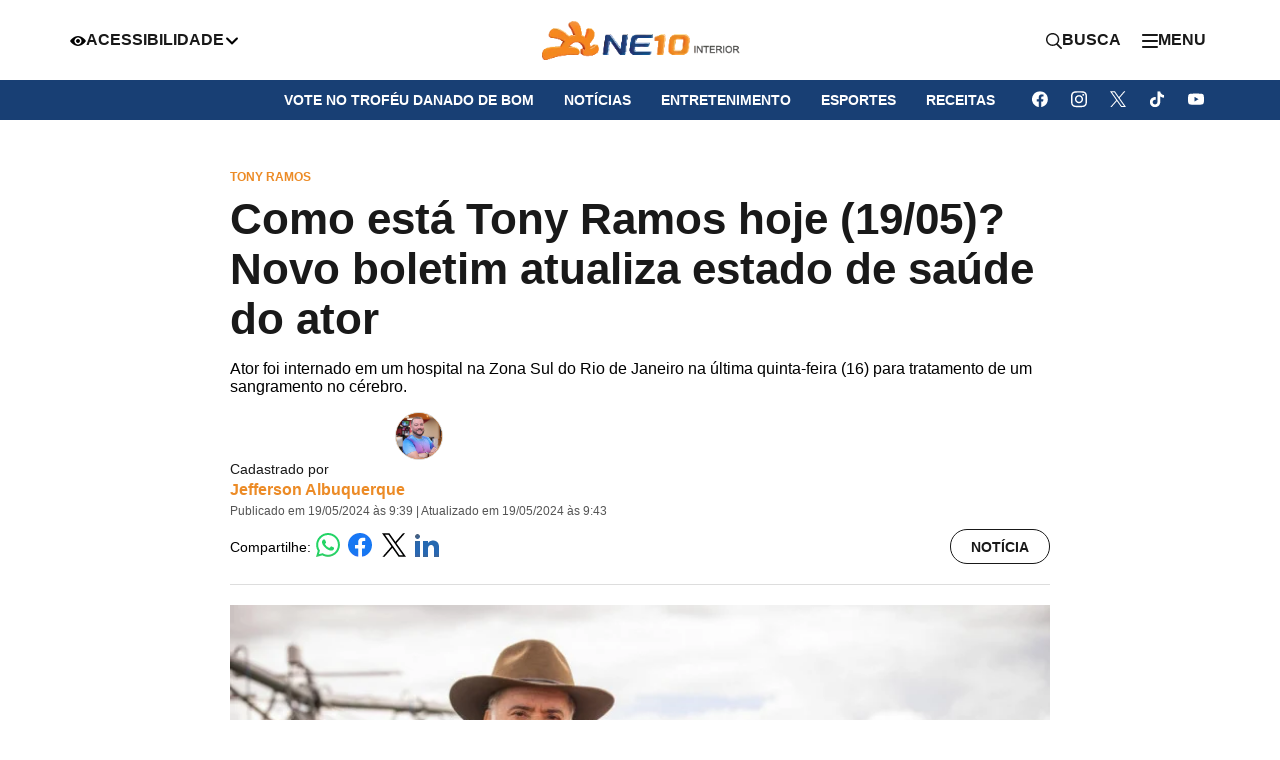

--- FILE ---
content_type: text/html; charset=utf-8
request_url: https://interior.ne10.uol.com.br/noticias/2024/05/19/como-esta-tony-ramos-hoje-19-05-novo-boletim-atualiza-estado-de-saude-do-ator.html
body_size: 8586
content:
<!DOCTYPE html>
<html lang="pt-BR">
    <head>
        <!-- <title>Como está Tony Ramos hoje (19/05)? Novo boletim atualiza estado de saúde do ator</title> -->
        <title>Como está Tony Ramos hoje (19/05)? Novo boletim atualiza estado de saúde do ator</title>

        <link id="url-images" rel="url-images" href="https://imagens.ne10.uol.com.br/template-unificado" data-url="https://imagens.ne10.uol.com.br/template-unificado">
        <link id="url-style-scripts" rel="url-style-scripts" href="https://sjcc.ne10.uol.com.br/template-unificado" data-url="https://imagens.ne10.uol.com.br/template-unificado">
        <link id="portal-url" rel="portal-url" title="Interior" href="https://interior.ne10.uol.com.br">
        <link id="logo-site" rel="logo" title="Interior" type="image/png" href="https://imagens.ne10.uol.com.br/template-unificado/images/ne10-interior/logo/logo.webp">
        <link id="general-json" href="https://sjcc.ne10.uol.com.br/servicos/json/unificado/ne10-interior.json" data-portal="ne10-interior" data-slug="noticias" data-podcasts="Noticias">
        <link id="see-more" href="https://interior.ne10.uol.com.br/related/ator estado de saúde Tony Ramos/?matia=15704868">
        
        <!-- favicon -->
        <link rel="shortcut icon" href="https://imagens.ne10.uol.com.br/template-unificado/images/ne10-interior/favicon/favicon.ico" type="image/x-icon">
        <link rel="icon" href="https://imagens.ne10.uol.com.br/template-unificado/images/ne10-interior/favicon/favicon.ico" type="image/x-icon">
        <link rel="apple-touch-icon" sizes="57x57" href="https://imagens.ne10.uol.com.br/template-unificado/images/ne10-interior/favicon/apple-icon-57x57.png">
        <link rel="apple-touch-icon" sizes="60x60" href="https://imagens.ne10.uol.com.br/template-unificado/images/ne10-interior/favicon/apple-icon-60x60.png">
        <link rel="apple-touch-icon" sizes="72x72" href="https://imagens.ne10.uol.com.br/template-unificado/images/ne10-interior/favicon/apple-icon-72x72.png">
        <link rel="apple-touch-icon" sizes="76x76" href="https://imagens.ne10.uol.com.br/template-unificado/images/ne10-interior/favicon/apple-icon-76x76.png">
        <link rel="apple-touch-icon" sizes="114x114" href="https://imagens.ne10.uol.com.br/template-unificado/images/ne10-interior/favicon/apple-icon-114x114.png">
        <link rel="apple-touch-icon" sizes="120x120" href="https://imagens.ne10.uol.com.br/template-unificado/images/ne10-interior/favicon/apple-icon-120x120.png">
        <link rel="apple-touch-icon" sizes="144x144" href="https://imagens.ne10.uol.com.br/template-unificado/images/ne10-interior/favicon/apple-icon-144x144.png">
        <link rel="apple-touch-icon" sizes="152x152" href="https://imagens.ne10.uol.com.br/template-unificado/images/ne10-interior/favicon/apple-icon-152x152.png">
        <link rel="apple-touch-icon" sizes="180x180" href="https://imagens.ne10.uol.com.br/template-unificado/images/ne10-interior/favicon/apple-icon-180x180.png">
        <link rel="icon" type="image/png" sizes="192x192" href="https://imagens.ne10.uol.com.br/template-unificado/images/ne10-interior/favicon/android-icon-192x192.png">
        <link rel="icon" type="image/png" sizes="32x32" href="https://imagens.ne10.uol.com.br/template-unificado/images/ne10-interior/favicon/favicon-32x32.png">
        <link rel="icon" type="image/png" sizes="96x96" href="https://imagens.ne10.uol.com.br/template-unificado/images/ne10-interior/favicon/favicon-96x96.png">
        <link rel="icon" type="image/png" sizes="16x16" href="https://imagens.ne10.uol.com.br/template-unificado/images/ne10-interior/favicon/favicon-16x16.png">
        <link rel="stylesheet" href="https://sjcc.ne10.uol.com.br/template-unificado/css/portal-ne10-interior.css">

        <!-- Google Fonts -->
        <link rel="preconnect" href="https://fonts.googleapis.com">
        <link rel="preconnect" href="https://fonts.gstatic.com" crossorigin>
        <link href="https://fonts.googleapis.com/css2?family=Roboto:ital,wght@0,100;0,300;0,400;0,500;0,700;0,900;1,100;1,300;1,400;1,500;1,700;1,900&display=optional" rel="stylesheet">

        <link rel="canonical" href="https://interior.ne10.uol.com.br/noticias/2024/05/19/como-esta-tony-ramos-hoje-19-05-novo-boletim-atualiza-estado-de-saude-do-ator.html" data-matiaid="15704868" />
                <!-- privacytools -->
        <link rel="stylesheet preconnect"  href="https://cdn.privacytools.com.br/public_api/banner/style/mvvp615141.css?t=1">

                <meta charset="UTF-8">
        <meta name="viewport" content="width=device-width, initial-scale=1.0">
        <meta http-equiv="X-UA-Compatible" content="ie=edge">

        <meta name="msapplication-TileImage" content="https://imagens.ne10.uol.com.br/template-unificado/images/ne10-interior/favicon/ms-icon-144x144.png">

        <!-- TWITTER -->
        <meta name="twitter:card" content="summary_large_image">
        <meta name="twitter:site" content="https://interior.ne10.uol.com.br/noticias">

        <!-- FACEBOOK -->
                <meta property="og:site_name" content="Interior">
        <meta rel="title-matia" property="og:title" content="Como está Tony Ramos hoje (19/05)? Novo boletim atualiza estado de saúde do ator">
        <meta property="og:description" content="Ator foi internado em um hospital na Zona Sul do Rio de Janeiro na última quinta-feira (16) para tratamento de um sangramento no cérebro.">
        <meta property="og:url" content="https://interior.ne10.uol.com.br/noticias/2024/05/19/como-esta-tony-ramos-hoje-19-05-novo-boletim-atualiza-estado-de-saude-do-ator.html" />

        <!-- image social embed -->
        <meta property="og:image" content="https://imagens.ne10.uol.com.br/veiculos/_midias/jpg/2023/04/24/615x300/1_ambicao_e_disputa_por_heranca_conheca_a_familia_la_selva_na_proxima_novela_das_nove_52b4b6fe49cc-22908412.jpg?6649f40208277" />
        <meta property="og:image:width" content="615" />
        <meta property="og:image:height" content="300" />
        <meta property="og:locale" content="pt_BR">
        <meta property="og:type" content="article" />
        <meta property="fb:app_id" content="649835981702614">
        <meta property="fb:pages" content="197325903788355" />
        <meta property="fb:admins" content="jornaldocommercioPE">
        <meta property="article:author" content="Jefferson Albuquerque">
        <meta property="article:publisher" content="https://www.facebook.com/jornaldocommercioPE/">
        <meta property="article:published_time" content="2024-05-19 09:39:00">

        <!--FACEBOOK NEWS -->
        <meta property=”article:opinion” content="" />
        <meta property=”article:content_tier” content=”metered” />
        <meta property="article:location" content="city:recife,pernambuco" />
        <meta property="article:location" content="county:pernambuco" />
        <meta property="article:location" content="region:brl" />

        <!--NEWS ESPORTS-->
        
        <!-- META TAGS -->
        <meta name="HandheldFriendly" content="True">

        <!-- ARTICLE -->
                    <meta property="article:tag" content="ator">
                    <meta property="article:tag" content="estado-de-saude">
                    <meta property="article:tag" content="tony-ramos">
        
        <meta property="banner" content="ator, estado de saúde, Tony Ramos">

        <meta name="application-name" content="Interior">
        <meta name="msapplication-TileColor" content="#fff">
        <meta name="theme-color" content="#da291c">

        <!-- GENERALL -->
        <meta property="title" content="Como est&amp;aacute; Tony Ramos hoje (19/05)? Novo boletim atualiza estado de sa&amp;uacute;de do ator">
        <meta name="description" content="Ator foi internado em um hospital na Zona Sul do Rio de Janeiro na &amp;uacute;ltima quinta-feira (16) para tratamento de um sangramento no c&amp;eacute;rebro.">
        <meta name="author" content="Jefferson Albuquerque">
        <meta name="robots" content="max-image-preview:large">
        <meta name="referrer" content="always">

                <!-- Correção embed do Flourish -->
                    <meta name="language" content="pt-br">
        
                    <!-- UOL ADS LIBRARY -->
            <script type="text/javascript">
                (function () {
                    window.universal_variable = window.universal_variable || {};
                    window.universal_variable.dfp = window.universal_variable.dfp || {};
                    window.uolads = window.uolads || [];
                })();
            </script>
                            <script type="lazyscript">
                    ;(function() {
                        var scr = document.createElement("script");
                        scr.async = true;
                        scr.src =  "//tm.jsuol.com.br/uoltm.js?id=sjeunk";
                        var el = document.getElementsByTagName("script")[0];
                            el.parentNode.insertBefore(scr, el);
                    })();
                </script>
            
                

        
        <!-- Google Tag Manager -->
        <script>
            (function(w, d, s, l, i) {
            w[l] = w[l] || [];
            w[l].push({
                'gtm.start': new Date().getTime(),
                event: 'gtm.js'
            });
            var f = d.getElementsByTagName(s)[0],
                j = d.createElement(s),
                dl = l != 'dataLayer' ? '&l=' + l : '';
            j.async = true;
            j.src =
                'https://www.googletagmanager.com/gtm.js?id=' + i + dl;
            f.parentNode.insertBefore(j, f);
            })(window, document, 'script', 'dataLayer', 'GTM-MFCNCR5');
        </script>
        <!-- End Google Tag Manager -->

        <script>
            (function(i, s, o, g, r, a, m) {
              i['GoogleAnalyticsObject'] = r;
              i[r] = i[r] || function() {
                (i[r].q = i[r].q || []).push(arguments)
              }, i[r].l = 1 * new Date();
              a = s.createElement(o),
                m = s.getElementsByTagName(o)[0];
              a.async = 1;
              a.src = g;
              m.parentNode.insertBefore(a, m)
            })(window, document, 'script', '//www.google-analytics.com/analytics.js', 'ga');

            ga('create', 'UA-111653872-1', 'auto');
        </script>
    </head>

    <script type="application/ld+json">
    {
        "@context": "https://schema.org",
        "@type": "ReportageNewsArticle",
        "articleSection": "Noticias",
        "mainEntityOfPage": "https://interior.ne10.uol.com.br/noticias/2024/05/19/como-esta-tony-ramos-hoje-19-05-novo-boletim-atualiza-estado-de-saude-do-ator.html",
        "headline": "Como est&amp;aacute; Tony Ramos hoje (19/05)? Novo boletim atualiza estado de sa&amp;uacute;de do ator",
        "description": "Ator foi internado em um hospital na Zona Sul do Rio de Janeiro na &amp;uacute;ltima quinta-feira (16) para tratam...", 
        "keywords": ["ator", "estado de saúde", "Tony Ramos"],
        "datePublished": "2024-05-19T09:39:00Z",
                    "dateModified": "2024-05-19T09:43:45Z",
                "publishingPrinciples": "https://interior.ne10.uol.com.br/noticias/2024/05/19/como-esta-tony-ramos-hoje-19-05-novo-boletim-atualiza-estado-de-saude-do-ator.html",
        "locationCreated": "",
        "backstory":"",
        "url": "https://interior.ne10.uol.com.br/noticias/2024/05/19/como-esta-tony-ramos-hoje-19-05-novo-boletim-atualiza-estado-de-saude-do-ator.html",      
        "image": {
        "@type": "ImageObject",
        "url": "https://imagens.ne10.uol.com.br/veiculos/_midias/jpg/2023/04/24/ambicao_e_disputa_por_heranca_conheca_a_familia_la_selva_na_proxima_novela_das_nove_52b4b6fe49cc-22908412.jpg?6649f40208277",
        "width": "1224",
        "height": "816"
        },
        "publisher": {
        "@type": "NewsMediaOrganization",
        "name": "Jornal do Commercio",
        "url": "https://interior.ne10.uol.com.br",
            "logo": {
                "@type": "ImageObject",
                "url": "https://imagens.ne10.uol.com.br/template-unificado/images/ne10-interior/favicon/android-icon-192x192.png",
                "width": "192",
                "height": "192"
            }
        },

        "correction" :{
            "@type": "CorrectionComment",
            "text":"",
            "datePublished":""
        },

        "author": {
            "@type": "Person",
            "name": "Jefferson Albuquerque",
            "sameAS":"https://interior.ne10.uol.com.br/autor/jefferson-albuquerque"
        }
             
    }
</script>

<!-- BreadcrumbList -->
<script type="application/ld+json">
    {
        "@context": "https://schema.org",
        "@type": "BreadcrumbList",
        "itemListElement": [{
        "@type": "ListItem",
        "position": 1,
        "name": "Interior",
        "item": "https://interior.ne10.uol.com.br"
        },{
        "@type": "ListItem",
        "position": 2,
        "name": "Noticias",
        "item": "https://interior.ne10.uol.com.br/noticias"
        },{
        "@type": "ListItem",
        "position": 3,
        "name": "Como est&amp;aacute; Tony Ramos hoje (19/05)? Novo boletim atualiza estado de sa&amp;uacute;de do ator",
        "item": "https://interior.ne10.uol.com.br/noticias/2024/05/19/como-esta-tony-ramos-hoje-19-05-novo-boletim-atualiza-estado-de-saude-do-ator.html"
        }]
    }
</script>

<!-- Person -->
<script type="application/ld+json">
    {
        "@context": "https://schema.org",
        "@type": "Person",
        "address": {
            "@type": "PostalAddress",
            "addressLocality": "Caruaru",
            "addressRegion": "PE",
            "postalCode": "55026-675",
            "streetAddress": "Avenida José Marques Fontes, 1265 - Indianópolis"
        },
        "email": "mailto:jornalismo@tvjc.com.br",
        "image": "https://interior.ne10.uol.com.br/dist/assets/images/logo/logo-ne10-interior.png",
        "jobTitle": "Jornalismo",
        "name": "Jefferson Albuquerque",
        "telephone": "(81) 3722-8619",
        "url": "https://interior.ne10.uol.com.br"
    }
</script>        
    
    
    <body id="ne10-interior" data-url="https://sjcc.ne10.uol.com.br/template-unificado">
        <div id="progress-bar"></div>
        <!-- Google Tag Manager (noscript) -->
        <noscript><iframe src="https://www.googletagmanager.com/ns.html?id=GTM-MFCNCR5" height="0" width="0" style="display:none;visibility:hidden"></iframe></noscript>
        <!-- End Google Tag Manager (noscript) -->
        
                    <header id="header" data-site="null"></header>
        
        <!-- Header de blogs e colunas -->
                <!-- Main -->
        <main>
             <!-- Content-->
                 <section id="content">
    <!-- article-news-->
    <article>
        <!-- article-header -->
        <div class="article-header">
    <!-- news-info -->
    <span class="hat">TONY RAMOS</span>
    <h1 class="article-title">Como está Tony Ramos hoje (19/05)? Novo boletim atualiza estado de saúde do ator</h1>
    <p>Ator foi internado em um hospital na Zona Sul do Rio de Janeiro na última quinta-feira (16) para tratamento de um sangramento no cérebro.</p>

    <!-- author-article -->
    <div class="author-signature">
        <!-- author-info -->
        <div class="author-info">
                            <img width="50" height="50" class="author-image"
                    src="https://imagens.ne10.uol.com.br/veiculos/_midias/png/2024/01/30/jefferson_albuquerque-26229243.png"
                    alt="Imagem do autor">
                        <div class="author-text">
                <span class="title-author">Cadastrado por</span>
                <p>
                                            <a href="/autor/jefferson-albuquerque/"
                            class="author">Jefferson Albuquerque</a>
                                    </p>
                <small class="publishinfo">
                    Publicado em 19/05/2024 às 9:39
                    | Atualizado em 19/05/2024 às 9:43
                </small>
            </div>
        </div>
        <div class="article-utilities">
            <!-- share -->
            <!-- react componente -->
<div class="share-news"></div>            <!-- save-button -->
            <a href="#box-credibilidade" data-tipo="Notícia" class="btn-modal btn btn-outline-black"
                title="Notícia" aria-label="Notícia">
                <i class="type-icon small-icon icon-paper"></i>
                Notícia
            </a>
            <div class="box-modal" id="box-credibilidade" aria-hidden="true">
    <a href="#box-credibilidade" class="btn-fechar btn-modal-fechar"><span class="icon-close">X</span></a>
    <div class="box-modal-content">
        <div class="modal-glossario-content-cat">
            <div class="categoria-noticia cat-noticia">
                <h3>Notícia</h3>
                <p>É o fato ou acontecimento de interesse jornalístico. Pode ser uma informação nova ou recente. Também
                    diz respeito a uma novidade de uma situação já conhecida.</p>
            </div>
            <div class="categoria-noticia cat-artigo">
                <h3>Artigo</h3>
                <p>Texto predominantemente opinativo. Expressa a visão do autor, mas não necessariamente a opinião do
                    jornal. Pode ser escrito por jornalistas ou especialistas de áreas diversas.</p>
            </div>
            <div class="categoria-noticia cat-investigativa">
                <h3>Investigativa</h3>
                <p>Reportagem que traz à tona fatos ou episódios desconhecidos, com forte teor de denúncia. Exige
                    técnicas e recursos específicos.</p>
            </div>
            <div class="categoria-noticia cat-content-commerce">
                <h3>Content Commerce</h3>
                <p>Conteúdo editorial que oferece ao leitor ambiente de compras.</p>
            </div>
            <div class="categoria-noticia cat-analise">
                <h3>Análise</h3>
                <p>É a interpretação da notícia, levando em consideração informações que vão além dos fatos narrados.
                    Faz uso de dados, traz desdobramentos e projeções de cenário, assim como contextos passados.</p>
            </div>
            <div class="categoria-noticia cat-editorial">
                <h3>Editorial</h3>
                <p>Texto analítico que traduz a posição oficial do veículo em relação aos fatos abordados.</p>
            </div>
            <div class="categoria-noticia cat-patrocinada">
                <h3>Patrocinada</h3>
                <p>É a matéria institucional, que aborda assunto de interesse da empresa que patrocina a reportagem.</p>
            </div>
            <div class="categoria-noticia cat-checagem-de-fatos">
                <h3>Checagem de fatos</h3>
                <p>Conteúdo que faz a verificação da veracidade e da autencidade de uma informação ou fato divulgado.
                </p>
            </div>
            <div class="categoria-noticia cat-contexto">
                <h3>Contexto</h3>
                <p>É a matéria que traz subsídios, dados históricos e informações relevantes para ajudar a entender um
                    fato ou notícia.</p>
            </div>
            <div class="categoria-noticia cat-especial">
                <h3>Especial</h3>
                <p> Reportagem de fôlego, que aborda, de forma aprofundada, vários aspectos e desdobramentos de um
                    determinado assunto. Traz dados, estatísticas, contexto histórico, além de histórias de personagens
                    que são afetados ou têm relação direta com o tema abordado.</p>
            </div>
            <div class="categoria-noticia cat-entrevista">
                <h3>Entrevista</h3>
                <p> Abordagem sobre determinado assunto, em que o tema é apresentado em formato de perguntas e
                    respostas. Outra forma de publicar a entrevista é por meio de tópicos, com a resposta do
                    entrevistado reproduzida entre aspas.</p>
            </div>
            <div class="categoria-noticia cat-critica">
                <h3>Crítica</h3>
                <p> Texto com análise detalhada e de caráter opinativo a respeito de produtos, serviços e produções
                    artísticas, nas mais diversas áreas, como literatura, música, cinema e artes visuais.</p>
            </div>
        </div><!-- content-cat -->
    </div>
</div>

            <div class="box-modal" id="box-feedback" aria-hidden="true">
    <a href="#box-feedback" class="icon-close-feedback btn-fechar btn-modal-fechar"><span class="icon-close-feedback icon-close">X</span></a>
    <div class="modal-container">
      <div class="modal-header">
          <h2>Ajude-nos a melhorar o Portal JC!</h2>
        </div>
        <div class="modal-content">
          <form id="feedbackForm">
            <div id="conteudo1">
              <p><strong>
                  Você teve dificuldade para ler essa matéria?
                </strong></p>
              <div class="grid-container">
                <div class="tamanho-letra feedback-option option-conteudo" >
                  <img class="tamanho-letra" src="https://imagens.ne10.uol.com.br/template-unificado/dev/images/jc/feedback/icon-lupa.png" alt="icon-lupa">
                  <p class="tamanho-letra"><strong class="tamanho-letra">Sim</strong>, devido ao tamanho da letra</p>
                </div>
                <div class="forma-texto-exibido feedback-option option-conteudo" >
                  <img class="forma-texto-exibido" src="https://imagens.ne10.uol.com.br/template-unificado/dev/images/jc/feedback/icon-texto.png" alt="icon-texto">
                  <p class="forma-texto-exibido"><strong class="forma-texto-exibido">Sim</strong>, devido a forma como o texto é exibido</p>
                </div>
                <div class="muitos-anuncios feedback-option option-conteudo" >
                  <img class="muitos-anuncios" src="https://imagens.ne10.uol.com.br/template-unificado/dev/images/jc/feedback/icon-anuncios.png" alt="icon-anuncios">
                  <p class="muitos-anuncios"><strong class="muitos-anuncios">Sim</strong>, devido a quantidade de anúncios</p>
                </div>
                <div class="outro-motivo feedback-option option-conteudo" >
                  <p class="outro-motivo"><strong class="outro-motivo" >Sim</strong>, devido a outro motivo</p>
                </div>
                <div class="sem-dificuldade feedback-option option-conteudo">
                  <p class="sem-dificuldade"><strong class="sem-dificuldade">Não tive dificuldade para ler</strong></p>
                </div>
              </div>
              <input type="hidden" name="difficulty" id="difficultyInput">
            </div>
            <div id="conteudo2">
              <span>Em uma escala de 1 a 5, você sentiu alguma dificuldade para ler essa matéria?</span>
              <div class="content-conteudo2">
                <div class="feedback-option" data-value="1">
                  <p class="opcao 1">1</p>
                  <p>Não senti nenhuma dificuldade</p>
                </div>
                <div class="feedback-option" data-value="2">
                  <p class="opcao 2">2</p>
                </div>
                <div class="feedback-option" data-value="3">
                  <p class="opcao 3">3</p>
                </div>
                <div class="feedback-option" data-value="4">
                  <p class="opcao 4">4</p>
                </div>
                <div class="feedback-option" data-value="5">
                  <p class="opcao 5">5</p>
                  <p>Senti muita dificuldade</p>
                </div>
              </div>

            </div>
            <div class="container-button">
              <button type="submit">ENVIAR</button>
            </div>
          </form>
          <div id="thankYouMessage" style="display: none;">
            <p>Seu feedback foi enviado</p>
            <h4>Obrigado pela participação!</h4>
            <button type="button" class="fechar-modal btn-modal-fechar-feedback ">VOLTAR PARA A NOTÍCIA</button>
          </div>
        </div>  
    </div>     
</div>              </div>
    </div>
</div>
 
        <!-- featured image -->
        <!-- Imagem destaque -->
            <figure class="featured-image skeleton-box">
            <picture>
                <source media="(max-width: 767px)" srcset="https://imagens.ne10.uol.com.br/veiculos/_midias/jpg/2023/04/24/597x330/1_ambicao_e_disputa_por_heranca_conheca_a_familia_la_selva_na_proxima_novela_das_nove_52b4b6fe49cc-22908412.jpg?6649f40208277 550w">
                <img src="https://imagens.ne10.uol.com.br/veiculos/_midias/jpg/2023/04/24/806x444/1_ambicao_e_disputa_por_heranca_conheca_a_familia_la_selva_na_proxima_novela_das_nove_52b4b6fe49cc-22908412.jpg?6649f40208277" width="1224" height="816" alt="Antônio ( Tony Ramos) - Terra e Paixão" sizes="100vw">
            </picture>
            <figcaption>Antônio ( Tony Ramos) - Terra e Paixão - <strong>Globo/João Miguel Júnior</strong></figcaption>
        </figure>
    
    <!-- Youtube -->
        <!-- Uol + -->
    
    <div>
                    <div class="wrap-ads">
        <div id="banner-970x250-1-desktop" class="skeleton-box"></div>
    </div>
    <script>
        if (window.matchMedia("(min-width:992px)").matches) {
            document.querySelector('#banner-970x250-1-desktop').innerHTML = '<div id="banner-970x250-1" class="ads ads-billboard text-center"></div>';
            window.uolads.push({ id: "banner-970x250-1" });
        }
    </script>
            <div id="banner-300x250-1-mobile" class="skeleton-box"></div>
    <script>
        if (window.matchMedia("(max-width:991px)").matches) {
            document.querySelector('#banner-300x250-1-mobile').innerHTML = '<div id="banner-300x250-1" class="ads ads-retangular text-center"></div>';
            window.uolads.push({ id: "banner-300x250-1" });
        }
    </script>
            </div>
 
        <!-- content news -->
        <div class="content-news">
                    <p class="texto">O <strong>ator Tony Ramos</strong>, de 75 anos, foi transferido da UTI no último sábado (18). </p>
                                                    
<h2>O que aconteceu com Tony Ramos?</h2>
<p class="texto">Tony Ramos foi internado em um hospital na Zona Sul do Rio de Janeiro na última quinta-feira (16) para tratamento de um <strong>sangramento no cérebro. </strong></p>
                                                    
<p class="texto">O ator se sentiu mal na manhã da quinta e precisou cancelar as gravações que tinha durante o dia.</p>
                                                    
<h2>O que é sangramento intracraniano? Entenda situação de Tony Ramos</h2>
<div style="position: relative; padding-bottom: 56.25%;">
            <span id='x8yn1gu'>
                <script type='lazyscript'>
                    ;(function() {
                        var dailymotion = document.getElementById('x8yn1gu');
                        dailymotion.innerHTML = '<iframe style="width: 100%; height: 100%; position: absolute; left: 0px; top: 0px; overflow: hidden;" title="Dailymotion video player – O que é sangramento intracraniano? Entenda situação de Tony Ramos" src="https://geo.dailymotion.com/player/xrfvc.html?video=x8yn1gu" width="100%" height="100%" frameborder="0" allowfullscreen="allowfullscreen"></iframe>';
                    })();
                </script>
            </span>
            </div>
<h2>Como está Tony Ramos hoje (19/05)?</h2>
<p class="texto">De acordo com o<strong> último boletim médico divulgado</strong> pelo hospital, <span class="highlight"><strong>Tony Ramos está lúcido e interagindo.</strong></span></p>
                                                                    <div id="banner-300x250-4-mobile" class="skeleton-box"></div>
    <script>
        if (window.matchMedia("(max-width:991px)").matches) {
            document.querySelector('#banner-300x250-4-mobile').innerHTML = '<div id="banner-300x250-4" class="ads ads-retangular text-center"></div>';
            window.uolads.push({ id: "banner-300x250-4" });
        }
    </script>
                                <div id="banner-300x250-4-desktop" class="skeleton-box"></div> 
    <script>
        if (window.matchMedia("(min-width:992px)").matches) {
            document.querySelector('#banner-300x250-4-desktop').innerHTML = '<div id="banner-300x250-4" class="ads ads-retangular text-center"></div>';
            window.uolads.push({ id: "banner-300x250-4" });
        }
    </script>
                                                
<p class="texto">Ele foi transferido para uma unidade de<strong> Semi UTI</strong> e continua sob os cuidados da equipe médica.</p>
                                                    
<p class="texto">A <strong>alta para um quarto comum</strong> e posteriormente o retorno para casa serão considerados assim que houver melhorias mais significativas em seu quadro clínico.</p>
                                                    
<p class="texto">No entanto, ele permanece internado para continuar o acompanhamento médico. </p>
                                                    
<p class="texto">A <a href="https://jc.ne10.uol.com.br/cultura/tv/2024/05/18/o-susto-foi-muito-grande-diz-mulher-de-tony-ramos-confira-ultimo-boletim-medico.html" target="_blank" rel="dofollow noopener noreferrer">esposa do ator, Lidiane</a>, continua acompanhando de perto a recuperação do marido e chegou a se pronunciar para a imprensa na última sexta-feira.</p>
                                                    
<p class="texto">Ela informou que a cirurgia foi considerada um sucesso e que seu marido está em ótima condição.</p>
                                                    
<p class="texto"><div class="alsoread">
      <span class="leia-mais-title">Leia Também</span>
      <ul class="list-alsoread">
	    				<li>
                                              		         <img src="https://imagens.ne10.uol.com.br/veiculos/_midias/jpg/2021/01/21/120x80/1_assets_fotos_646_tony_ramos_fala_sobre_o_trabalho_como_miguel_em_lacos_de_familia_d1cd4bba7572-17065833.jpg?20240519093115" width="120" height="80" alt="RECUPERAÇÃO"/>
                                                                                            <a class="link" href="https://jc.ne10.uol.com.br/cultura/tv/2024/05/18/o-susto-foi-muito-grande-diz-mulher-de-tony-ramos-confira-ultimo-boletim-medico.html">'O susto foi muito grande', diz mulher de Tony Ramos; confira último boletim médico</a>
                                      </li>
	          </ul>
</div></p>
                                                                    <div class="ads">
    <div id="uolpd-video-inarticle">
    </div>
</div>
                                <div class="whatsapp-wrapper">
    <a class="noticias-whatsapp" href="https://whatsapp.com/channel/0029Va35CbXAO7RLKrDgJK1u" target="_blank">Chama no Zap 👋🏻 Receba notícias na palma da sua mão. <br> <span>Clique aqui e entre agora mesmo no nosso canal exclusivo do WhatsApp</span> </a>
</div>                                                
<h2>TONY RAMOS após sangramento no crânio, estado de saúde do ator é atualizado</h2>
<div style="position: relative; padding-bottom: 56.25%;">
            <span id='x8ypbx4'>
                <script type='lazyscript'>
                    ;(function() {
                        var dailymotion = document.getElementById('x8ypbx4');
                        dailymotion.innerHTML = '<iframe style="width: 100%; height: 100%; position: absolute; left: 0px; top: 0px; overflow: hidden;" title="Dailymotion video player – TONY RAMOS após sangramento no crânio, estado de saúde do ator é atualizado" src="https://geo.dailymotion.com/player/xrfvc.html?video=x8ypbx4" width="100%" height="100%" frameborder="0" allowfullscreen="allowfullscreen"></iframe>';
                    })();
                </script>
            </span>
            </div></p>
                                                <div id="banner-300x250-5-desktop" class="skeleton-box"></div> 
    <script>
        if (window.matchMedia("(min-width:992px)").matches) {
            document.querySelector('#banner-300x250-5-desktop').innerHTML = '<div id="banner-300x250-5" class="ads ads-retangular text-center"></div>';
            window.uolads.push({ id: "banner-300x250-5" });
        }
    </script>
                <div id="banner-300x250-5-mobile" class="skeleton-box"></div>
    <script>
        if (window.matchMedia("(max-width:991px)").matches) {
            document.querySelector('#banner-300x250-5-mobile').innerHTML = '<div id="banner-300x250-5" class="ads ads-retangular text-center"></div>';
            window.uolads.push({ id: "banner-300x250-5" });
        }
    </script>
                                        </div> 
        <!-- citations -->
         
        <!-- correction -->
                <!-- backstage --> 
         
        <!-- carousel-gallery -->
         
        <!-- booms -->
         
         <!-- news information health  -->
                                                                            <!-- share -->
        <!-- react componente -->
<div class="share-news"></div> 
    </article>
</section>
 <!-- Main content -->
    <section id="section-tags">
    <h2 class="title-section"><span>Tags</span></h2>
    <ul>
                    <li><a href="/tags/ator/">ator</a></li>
                    <li><a href="/tags/estado-de-saude/">estado de saúde</a></li>
                    <li><a href="/tags/tony-ramos/">Tony Ramos</a></li>
            </ul>
</section>
 <!-- Tags -->
            <section id="section-author">
    <h2 class="title-section"><span>Autor</span></h2>
    <ul>
                    <li>
                <!-- author image -->
                <figure>
                    <a href="/autor/jefferson-albuquerque/">
                        <img height="130" width="130" src="https://imagens.ne10.uol.com.br/veiculos/_midias/png/2024/01/30/jefferson_albuquerque-26229243.png" alt="Imagem do autor">
                    </a>
                </figure>
                <!-- author info -->
                <div class="author-info">
                    <small class="published-by">Publicado por</small>
                    <h2 class="author-name"><a href="/autor/jefferson-albuquerque/">Jefferson Albuquerque</a></h2>
                                            <a href="mailto:jalbuquerque@sjcc.com.br" class="author-email">jalbuquerque@sjcc.com.br</a>
                                                                <!-- more info -->
                        <a href="#" class="more-author-info-toggle">Mais informações</a>
                        <div class="more-author-info-container">
                                                            <strong>Sobre</strong>
                                <p>Formado em Jornalismo pelo Centro Universitário Brasileiro (UNIBRA) desde 2023. Repórter no Sistema Jornal do Commercio de Comunicação (SJCC) desde 2022. Escrevo sobre atualidades, entretenimento, benefícios sociais e serviços à população.</p>
                                                                                        <strong>Localidade:</strong>
                                <span>Recife, PE</span>
                                                                                        <strong>Telefone:</strong>
                                <span>(81) 3413.6410</span>
                                                                                        <strong>Cargo:</strong>
                                <span>Repórter</span>
                                                                                        <strong>Curso</strong>
                                <span>Produção de Conteúdo para Web (Rock University - 2022); SEO do básico ao avançado (Rock University - 2022).</span>
                                                        <!-- social network -->
                                                    </div>
                                    </div>
            </li>
            </ul> 
    <div id="bloco-native-rodape" class="mb-5 ads d-inline-block" style="width: 100%; text-align:center;"></div>
</section>

 <!-- Author -->
                <section id="see-too" class="skeleton-box"></section> <!-- See Too -->
 <!-- See Too -->
                <section id="webstories" class="skeleton-box"></section>

 <!-- Webstory -->
            </main>
        <!-- Header - React Component -->
        <footer id="footer"></footer>
        <!-- ORGANIZATION -->
<script src="https://sjcc.ne10.uol.com.br/template-unificado/js/portal-ne10-interior.js?1234" defer></script>
<script src="https://sjcc.ne10.uol.com.br/template-unificado/js/lazyscript.js"></script>

    <!-- privacytools -->
    <script type="lazyscript" async src="https://cdn.privacytools.com.br/public_api/banner/script/bottom/mvvp615141.js?t=1"></script>
    </body>
</html>
<!-- TEMPLATE UNIFICADO --><!-- 19/05/2024 09:43:53 --><!-- PORTAL:FINISH --><!-- fivenews -->


--- FILE ---
content_type: application/javascript
request_url: https://sjcc.ne10.uol.com.br/template-unificado/chunks/5481.js
body_size: 653
content:
"use strict";(self.webpackChunk=self.webpackChunk||[]).push([[5481],{5481:(n,e,t)=>{t.r(e),t.d(e,{default:()=>o});var r=t(7294),a=t(8927),u=t(5893);function l(n,e){return function(n){if(Array.isArray(n))return n}(n)||function(n,e){var t=null==n?null:"undefined"!=typeof Symbol&&n[Symbol.iterator]||n["@@iterator"];if(null!=t){var r,a,u,l,s=[],i=!0,o=!1;try{if(u=(t=t.call(n)).next,0===e){if(Object(t)!==t)return;i=!1}else for(;!(i=(r=u.call(t)).done)&&(s.push(r.value),s.length!==e);i=!0);}catch(n){o=!0,a=n}finally{try{if(!i&&null!=t.return&&(l=t.return(),Object(l)!==l))return}finally{if(o)throw a}}return s}}(n,e)||function(n,e){if(!n)return;if("string"==typeof n)return s(n,e);var t=Object.prototype.toString.call(n).slice(8,-1);"Object"===t&&n.constructor&&(t=n.constructor.name);if("Map"===t||"Set"===t)return Array.from(n);if("Arguments"===t||/^(?:Ui|I)nt(?:8|16|32)(?:Clamped)?Array$/.test(t))return s(n,e)}(n,e)||function(){throw new TypeError("Invalid attempt to destructure non-iterable instance.\nIn order to be iterable, non-array objects must have a [Symbol.iterator]() method.")}()}function s(n,e){(null==e||e>n.length)&&(e=n.length);for(var t=0,r=new Array(e);t<e;t++)r[t]=n[t];return r}var i=(0,r.lazy)((function(){return t.e(4461).then(t.bind(t,4461))}));const o=function(n){document.getElementById("header").classList.add("with-bar");var e=l((0,r.useState)(null),2),t=e[0],s=e[1];function o(){s(null)}return n?(0,u.jsx)("div",{className:"bottom-bar",children:(0,u.jsxs)("div",{className:"container",children:[(0,u.jsx)("nav",{children:(0,u.jsx)("ul",{children:Object.keys(n.menuData).map((function(e,r){return r<6&&(0,u.jsxs)("li",{onMouseEnter:function(){return function(n){s(n)}(e)},onMouseLeave:o,className:t===e&&void 0!==n.menuData[e].submenu&&0!==n.menuData[e].submenu.length?"active hassubmenu":void 0!==n.menuData[e].submenu&&0!==n.menuData[e].submenu.length?"hassubmenu":"",children:[void 0===n.menuData[e].submenu||0===n.menuData[e].submenu.length?(0,u.jsx)("a",{href:n.menuData[e].link,children:n.menuData[e].nome}):(0,u.jsx)("span",{children:n.menuData[e].nome}),t===e&&void 0!==n.menuData[e].submenu&&0!==n.menuData[e].submenu.length&&(0,u.jsx)("ul",{children:Object.keys(n.menuData[e].submenu).map((function(t){return(0,u.jsx)("li",{children:(0,u.jsx)("a",{href:n.menuData[e].submenu[t].link,children:n.menuData[e].submenu[t].nome})},t)}))})]},e)}))})}),null!==n.socialData&&(0,u.jsxs)(r.Suspense,{fallback:(0,u.jsx)(a.Z,{height:40,width:"100%"}),children:[" ",(0,u.jsx)(i,{socialData:n.socialData})," "]})]})}):(0,u.jsx)(u.Fragment,{})}}}]);